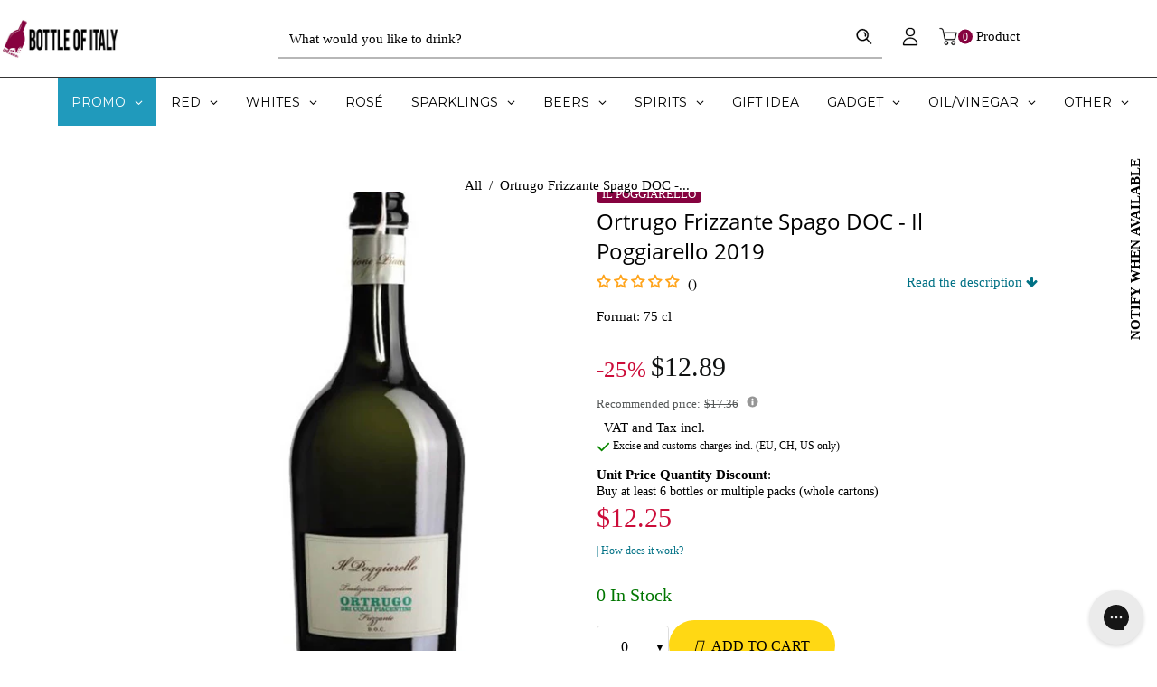

--- FILE ---
content_type: text/html; charset=utf-8
request_url: https://bottleofitaly.com/en-us/collections/confezioni-regalo?view=globo.alsobought
body_size: 975
content:
[{"id":8571948499282,"title":"Red Jute Gift Bag","handle":"sacchetto-regalo-in-iuta-con-coulisse-rosso","description":"\u003cp\u003eBag made of Jute, soft and natural, ideal for packaging a 75cl bottle.\u003c\/p\u003e\u003cp\u003e Each bag has a practical drawstring that facilitates opening and closing.\u003c\/p\u003e\u003cp\u003e The label with snowflake embroidery will make it the right choice for elegant Christmas gifts.\u003cbr\u003e\u003c\/p\u003e","published_at":"2025-12-05T00:24:08+01:00","created_at":"2023-09-13T09:58:34+02:00","vendor":"Bottle of Italy","type":"","tags":["diretta","occupaspazio0","under-10"],"price":124,"price_min":124,"price_max":124,"available":true,"price_varies":false,"compare_at_price":null,"compare_at_price_min":0,"compare_at_price_max":0,"compare_at_price_varies":false,"variants":[{"id":46995513540946,"title":"Default Title","option1":"Default Title","option2":null,"option3":null,"sku":"SACCHETTO","requires_shipping":true,"taxable":true,"featured_image":null,"available":true,"name":"Red Jute Gift Bag","public_title":null,"options":["Default Title"],"price":124,"weight":0,"compare_at_price":null,"inventory_management":"shopify","barcode":null,"requires_selling_plan":false,"selling_plan_allocations":[],"quantity_rule":{"min":1,"max":null,"increment":1}}],"images":["\/\/bottleofitaly.com\/cdn\/shop\/files\/sacchetto-regalo-bottiglia-etichetta-bottle-of-italy_1.jpg?v=1694591930"],"featured_image":"\/\/bottleofitaly.com\/cdn\/shop\/files\/sacchetto-regalo-bottiglia-etichetta-bottle-of-italy_1.jpg?v=1694591930","options":["Title"],"media":[{"alt":null,"id":43079040794962,"position":1,"preview_image":{"aspect_ratio":0.564,"height":940,"width":530,"src":"\/\/bottleofitaly.com\/cdn\/shop\/files\/sacchetto-regalo-bottiglia-etichetta-bottle-of-italy_1.jpg?v=1694591930"},"aspect_ratio":0.564,"height":940,"media_type":"image","src":"\/\/bottleofitaly.com\/cdn\/shop\/files\/sacchetto-regalo-bottiglia-etichetta-bottle-of-italy_1.jpg?v=1694591930","width":530}],"requires_selling_plan":false,"selling_plan_groups":[],"content":"\u003cp\u003eBag made of Jute, soft and natural, ideal for packaging a 75cl bottle.\u003c\/p\u003e\u003cp\u003e Each bag has a practical drawstring that facilitates opening and closing.\u003c\/p\u003e\u003cp\u003e The label with snowflake embroidery will make it the right choice for elegant Christmas gifts.\u003cbr\u003e\u003c\/p\u003e"}]